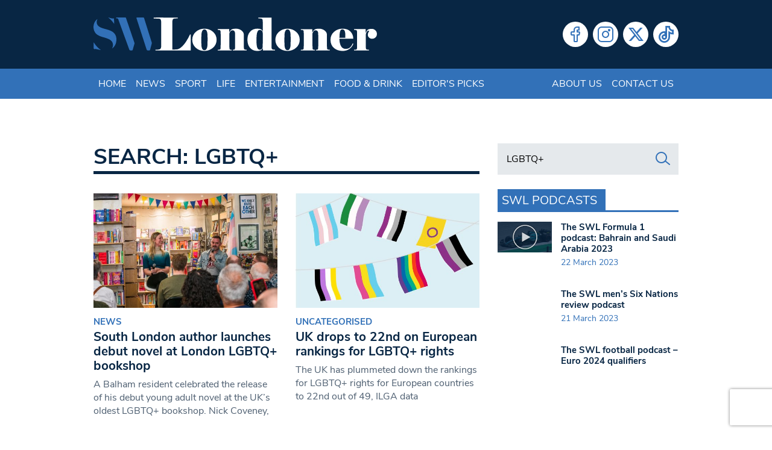

--- FILE ---
content_type: text/html; charset=utf-8
request_url: https://www.google.com/recaptcha/api2/anchor?ar=1&k=6LeZn_8ZAAAAADG7OaImWJVpqMaizIkpow07EZa9&co=aHR0cHM6Ly93d3cuc3dsb25kb25lci5jby51azo0NDM.&hl=en&v=N67nZn4AqZkNcbeMu4prBgzg&size=invisible&anchor-ms=20000&execute-ms=30000&cb=894kpnctbpdp
body_size: 48624
content:
<!DOCTYPE HTML><html dir="ltr" lang="en"><head><meta http-equiv="Content-Type" content="text/html; charset=UTF-8">
<meta http-equiv="X-UA-Compatible" content="IE=edge">
<title>reCAPTCHA</title>
<style type="text/css">
/* cyrillic-ext */
@font-face {
  font-family: 'Roboto';
  font-style: normal;
  font-weight: 400;
  font-stretch: 100%;
  src: url(//fonts.gstatic.com/s/roboto/v48/KFO7CnqEu92Fr1ME7kSn66aGLdTylUAMa3GUBHMdazTgWw.woff2) format('woff2');
  unicode-range: U+0460-052F, U+1C80-1C8A, U+20B4, U+2DE0-2DFF, U+A640-A69F, U+FE2E-FE2F;
}
/* cyrillic */
@font-face {
  font-family: 'Roboto';
  font-style: normal;
  font-weight: 400;
  font-stretch: 100%;
  src: url(//fonts.gstatic.com/s/roboto/v48/KFO7CnqEu92Fr1ME7kSn66aGLdTylUAMa3iUBHMdazTgWw.woff2) format('woff2');
  unicode-range: U+0301, U+0400-045F, U+0490-0491, U+04B0-04B1, U+2116;
}
/* greek-ext */
@font-face {
  font-family: 'Roboto';
  font-style: normal;
  font-weight: 400;
  font-stretch: 100%;
  src: url(//fonts.gstatic.com/s/roboto/v48/KFO7CnqEu92Fr1ME7kSn66aGLdTylUAMa3CUBHMdazTgWw.woff2) format('woff2');
  unicode-range: U+1F00-1FFF;
}
/* greek */
@font-face {
  font-family: 'Roboto';
  font-style: normal;
  font-weight: 400;
  font-stretch: 100%;
  src: url(//fonts.gstatic.com/s/roboto/v48/KFO7CnqEu92Fr1ME7kSn66aGLdTylUAMa3-UBHMdazTgWw.woff2) format('woff2');
  unicode-range: U+0370-0377, U+037A-037F, U+0384-038A, U+038C, U+038E-03A1, U+03A3-03FF;
}
/* math */
@font-face {
  font-family: 'Roboto';
  font-style: normal;
  font-weight: 400;
  font-stretch: 100%;
  src: url(//fonts.gstatic.com/s/roboto/v48/KFO7CnqEu92Fr1ME7kSn66aGLdTylUAMawCUBHMdazTgWw.woff2) format('woff2');
  unicode-range: U+0302-0303, U+0305, U+0307-0308, U+0310, U+0312, U+0315, U+031A, U+0326-0327, U+032C, U+032F-0330, U+0332-0333, U+0338, U+033A, U+0346, U+034D, U+0391-03A1, U+03A3-03A9, U+03B1-03C9, U+03D1, U+03D5-03D6, U+03F0-03F1, U+03F4-03F5, U+2016-2017, U+2034-2038, U+203C, U+2040, U+2043, U+2047, U+2050, U+2057, U+205F, U+2070-2071, U+2074-208E, U+2090-209C, U+20D0-20DC, U+20E1, U+20E5-20EF, U+2100-2112, U+2114-2115, U+2117-2121, U+2123-214F, U+2190, U+2192, U+2194-21AE, U+21B0-21E5, U+21F1-21F2, U+21F4-2211, U+2213-2214, U+2216-22FF, U+2308-230B, U+2310, U+2319, U+231C-2321, U+2336-237A, U+237C, U+2395, U+239B-23B7, U+23D0, U+23DC-23E1, U+2474-2475, U+25AF, U+25B3, U+25B7, U+25BD, U+25C1, U+25CA, U+25CC, U+25FB, U+266D-266F, U+27C0-27FF, U+2900-2AFF, U+2B0E-2B11, U+2B30-2B4C, U+2BFE, U+3030, U+FF5B, U+FF5D, U+1D400-1D7FF, U+1EE00-1EEFF;
}
/* symbols */
@font-face {
  font-family: 'Roboto';
  font-style: normal;
  font-weight: 400;
  font-stretch: 100%;
  src: url(//fonts.gstatic.com/s/roboto/v48/KFO7CnqEu92Fr1ME7kSn66aGLdTylUAMaxKUBHMdazTgWw.woff2) format('woff2');
  unicode-range: U+0001-000C, U+000E-001F, U+007F-009F, U+20DD-20E0, U+20E2-20E4, U+2150-218F, U+2190, U+2192, U+2194-2199, U+21AF, U+21E6-21F0, U+21F3, U+2218-2219, U+2299, U+22C4-22C6, U+2300-243F, U+2440-244A, U+2460-24FF, U+25A0-27BF, U+2800-28FF, U+2921-2922, U+2981, U+29BF, U+29EB, U+2B00-2BFF, U+4DC0-4DFF, U+FFF9-FFFB, U+10140-1018E, U+10190-1019C, U+101A0, U+101D0-101FD, U+102E0-102FB, U+10E60-10E7E, U+1D2C0-1D2D3, U+1D2E0-1D37F, U+1F000-1F0FF, U+1F100-1F1AD, U+1F1E6-1F1FF, U+1F30D-1F30F, U+1F315, U+1F31C, U+1F31E, U+1F320-1F32C, U+1F336, U+1F378, U+1F37D, U+1F382, U+1F393-1F39F, U+1F3A7-1F3A8, U+1F3AC-1F3AF, U+1F3C2, U+1F3C4-1F3C6, U+1F3CA-1F3CE, U+1F3D4-1F3E0, U+1F3ED, U+1F3F1-1F3F3, U+1F3F5-1F3F7, U+1F408, U+1F415, U+1F41F, U+1F426, U+1F43F, U+1F441-1F442, U+1F444, U+1F446-1F449, U+1F44C-1F44E, U+1F453, U+1F46A, U+1F47D, U+1F4A3, U+1F4B0, U+1F4B3, U+1F4B9, U+1F4BB, U+1F4BF, U+1F4C8-1F4CB, U+1F4D6, U+1F4DA, U+1F4DF, U+1F4E3-1F4E6, U+1F4EA-1F4ED, U+1F4F7, U+1F4F9-1F4FB, U+1F4FD-1F4FE, U+1F503, U+1F507-1F50B, U+1F50D, U+1F512-1F513, U+1F53E-1F54A, U+1F54F-1F5FA, U+1F610, U+1F650-1F67F, U+1F687, U+1F68D, U+1F691, U+1F694, U+1F698, U+1F6AD, U+1F6B2, U+1F6B9-1F6BA, U+1F6BC, U+1F6C6-1F6CF, U+1F6D3-1F6D7, U+1F6E0-1F6EA, U+1F6F0-1F6F3, U+1F6F7-1F6FC, U+1F700-1F7FF, U+1F800-1F80B, U+1F810-1F847, U+1F850-1F859, U+1F860-1F887, U+1F890-1F8AD, U+1F8B0-1F8BB, U+1F8C0-1F8C1, U+1F900-1F90B, U+1F93B, U+1F946, U+1F984, U+1F996, U+1F9E9, U+1FA00-1FA6F, U+1FA70-1FA7C, U+1FA80-1FA89, U+1FA8F-1FAC6, U+1FACE-1FADC, U+1FADF-1FAE9, U+1FAF0-1FAF8, U+1FB00-1FBFF;
}
/* vietnamese */
@font-face {
  font-family: 'Roboto';
  font-style: normal;
  font-weight: 400;
  font-stretch: 100%;
  src: url(//fonts.gstatic.com/s/roboto/v48/KFO7CnqEu92Fr1ME7kSn66aGLdTylUAMa3OUBHMdazTgWw.woff2) format('woff2');
  unicode-range: U+0102-0103, U+0110-0111, U+0128-0129, U+0168-0169, U+01A0-01A1, U+01AF-01B0, U+0300-0301, U+0303-0304, U+0308-0309, U+0323, U+0329, U+1EA0-1EF9, U+20AB;
}
/* latin-ext */
@font-face {
  font-family: 'Roboto';
  font-style: normal;
  font-weight: 400;
  font-stretch: 100%;
  src: url(//fonts.gstatic.com/s/roboto/v48/KFO7CnqEu92Fr1ME7kSn66aGLdTylUAMa3KUBHMdazTgWw.woff2) format('woff2');
  unicode-range: U+0100-02BA, U+02BD-02C5, U+02C7-02CC, U+02CE-02D7, U+02DD-02FF, U+0304, U+0308, U+0329, U+1D00-1DBF, U+1E00-1E9F, U+1EF2-1EFF, U+2020, U+20A0-20AB, U+20AD-20C0, U+2113, U+2C60-2C7F, U+A720-A7FF;
}
/* latin */
@font-face {
  font-family: 'Roboto';
  font-style: normal;
  font-weight: 400;
  font-stretch: 100%;
  src: url(//fonts.gstatic.com/s/roboto/v48/KFO7CnqEu92Fr1ME7kSn66aGLdTylUAMa3yUBHMdazQ.woff2) format('woff2');
  unicode-range: U+0000-00FF, U+0131, U+0152-0153, U+02BB-02BC, U+02C6, U+02DA, U+02DC, U+0304, U+0308, U+0329, U+2000-206F, U+20AC, U+2122, U+2191, U+2193, U+2212, U+2215, U+FEFF, U+FFFD;
}
/* cyrillic-ext */
@font-face {
  font-family: 'Roboto';
  font-style: normal;
  font-weight: 500;
  font-stretch: 100%;
  src: url(//fonts.gstatic.com/s/roboto/v48/KFO7CnqEu92Fr1ME7kSn66aGLdTylUAMa3GUBHMdazTgWw.woff2) format('woff2');
  unicode-range: U+0460-052F, U+1C80-1C8A, U+20B4, U+2DE0-2DFF, U+A640-A69F, U+FE2E-FE2F;
}
/* cyrillic */
@font-face {
  font-family: 'Roboto';
  font-style: normal;
  font-weight: 500;
  font-stretch: 100%;
  src: url(//fonts.gstatic.com/s/roboto/v48/KFO7CnqEu92Fr1ME7kSn66aGLdTylUAMa3iUBHMdazTgWw.woff2) format('woff2');
  unicode-range: U+0301, U+0400-045F, U+0490-0491, U+04B0-04B1, U+2116;
}
/* greek-ext */
@font-face {
  font-family: 'Roboto';
  font-style: normal;
  font-weight: 500;
  font-stretch: 100%;
  src: url(//fonts.gstatic.com/s/roboto/v48/KFO7CnqEu92Fr1ME7kSn66aGLdTylUAMa3CUBHMdazTgWw.woff2) format('woff2');
  unicode-range: U+1F00-1FFF;
}
/* greek */
@font-face {
  font-family: 'Roboto';
  font-style: normal;
  font-weight: 500;
  font-stretch: 100%;
  src: url(//fonts.gstatic.com/s/roboto/v48/KFO7CnqEu92Fr1ME7kSn66aGLdTylUAMa3-UBHMdazTgWw.woff2) format('woff2');
  unicode-range: U+0370-0377, U+037A-037F, U+0384-038A, U+038C, U+038E-03A1, U+03A3-03FF;
}
/* math */
@font-face {
  font-family: 'Roboto';
  font-style: normal;
  font-weight: 500;
  font-stretch: 100%;
  src: url(//fonts.gstatic.com/s/roboto/v48/KFO7CnqEu92Fr1ME7kSn66aGLdTylUAMawCUBHMdazTgWw.woff2) format('woff2');
  unicode-range: U+0302-0303, U+0305, U+0307-0308, U+0310, U+0312, U+0315, U+031A, U+0326-0327, U+032C, U+032F-0330, U+0332-0333, U+0338, U+033A, U+0346, U+034D, U+0391-03A1, U+03A3-03A9, U+03B1-03C9, U+03D1, U+03D5-03D6, U+03F0-03F1, U+03F4-03F5, U+2016-2017, U+2034-2038, U+203C, U+2040, U+2043, U+2047, U+2050, U+2057, U+205F, U+2070-2071, U+2074-208E, U+2090-209C, U+20D0-20DC, U+20E1, U+20E5-20EF, U+2100-2112, U+2114-2115, U+2117-2121, U+2123-214F, U+2190, U+2192, U+2194-21AE, U+21B0-21E5, U+21F1-21F2, U+21F4-2211, U+2213-2214, U+2216-22FF, U+2308-230B, U+2310, U+2319, U+231C-2321, U+2336-237A, U+237C, U+2395, U+239B-23B7, U+23D0, U+23DC-23E1, U+2474-2475, U+25AF, U+25B3, U+25B7, U+25BD, U+25C1, U+25CA, U+25CC, U+25FB, U+266D-266F, U+27C0-27FF, U+2900-2AFF, U+2B0E-2B11, U+2B30-2B4C, U+2BFE, U+3030, U+FF5B, U+FF5D, U+1D400-1D7FF, U+1EE00-1EEFF;
}
/* symbols */
@font-face {
  font-family: 'Roboto';
  font-style: normal;
  font-weight: 500;
  font-stretch: 100%;
  src: url(//fonts.gstatic.com/s/roboto/v48/KFO7CnqEu92Fr1ME7kSn66aGLdTylUAMaxKUBHMdazTgWw.woff2) format('woff2');
  unicode-range: U+0001-000C, U+000E-001F, U+007F-009F, U+20DD-20E0, U+20E2-20E4, U+2150-218F, U+2190, U+2192, U+2194-2199, U+21AF, U+21E6-21F0, U+21F3, U+2218-2219, U+2299, U+22C4-22C6, U+2300-243F, U+2440-244A, U+2460-24FF, U+25A0-27BF, U+2800-28FF, U+2921-2922, U+2981, U+29BF, U+29EB, U+2B00-2BFF, U+4DC0-4DFF, U+FFF9-FFFB, U+10140-1018E, U+10190-1019C, U+101A0, U+101D0-101FD, U+102E0-102FB, U+10E60-10E7E, U+1D2C0-1D2D3, U+1D2E0-1D37F, U+1F000-1F0FF, U+1F100-1F1AD, U+1F1E6-1F1FF, U+1F30D-1F30F, U+1F315, U+1F31C, U+1F31E, U+1F320-1F32C, U+1F336, U+1F378, U+1F37D, U+1F382, U+1F393-1F39F, U+1F3A7-1F3A8, U+1F3AC-1F3AF, U+1F3C2, U+1F3C4-1F3C6, U+1F3CA-1F3CE, U+1F3D4-1F3E0, U+1F3ED, U+1F3F1-1F3F3, U+1F3F5-1F3F7, U+1F408, U+1F415, U+1F41F, U+1F426, U+1F43F, U+1F441-1F442, U+1F444, U+1F446-1F449, U+1F44C-1F44E, U+1F453, U+1F46A, U+1F47D, U+1F4A3, U+1F4B0, U+1F4B3, U+1F4B9, U+1F4BB, U+1F4BF, U+1F4C8-1F4CB, U+1F4D6, U+1F4DA, U+1F4DF, U+1F4E3-1F4E6, U+1F4EA-1F4ED, U+1F4F7, U+1F4F9-1F4FB, U+1F4FD-1F4FE, U+1F503, U+1F507-1F50B, U+1F50D, U+1F512-1F513, U+1F53E-1F54A, U+1F54F-1F5FA, U+1F610, U+1F650-1F67F, U+1F687, U+1F68D, U+1F691, U+1F694, U+1F698, U+1F6AD, U+1F6B2, U+1F6B9-1F6BA, U+1F6BC, U+1F6C6-1F6CF, U+1F6D3-1F6D7, U+1F6E0-1F6EA, U+1F6F0-1F6F3, U+1F6F7-1F6FC, U+1F700-1F7FF, U+1F800-1F80B, U+1F810-1F847, U+1F850-1F859, U+1F860-1F887, U+1F890-1F8AD, U+1F8B0-1F8BB, U+1F8C0-1F8C1, U+1F900-1F90B, U+1F93B, U+1F946, U+1F984, U+1F996, U+1F9E9, U+1FA00-1FA6F, U+1FA70-1FA7C, U+1FA80-1FA89, U+1FA8F-1FAC6, U+1FACE-1FADC, U+1FADF-1FAE9, U+1FAF0-1FAF8, U+1FB00-1FBFF;
}
/* vietnamese */
@font-face {
  font-family: 'Roboto';
  font-style: normal;
  font-weight: 500;
  font-stretch: 100%;
  src: url(//fonts.gstatic.com/s/roboto/v48/KFO7CnqEu92Fr1ME7kSn66aGLdTylUAMa3OUBHMdazTgWw.woff2) format('woff2');
  unicode-range: U+0102-0103, U+0110-0111, U+0128-0129, U+0168-0169, U+01A0-01A1, U+01AF-01B0, U+0300-0301, U+0303-0304, U+0308-0309, U+0323, U+0329, U+1EA0-1EF9, U+20AB;
}
/* latin-ext */
@font-face {
  font-family: 'Roboto';
  font-style: normal;
  font-weight: 500;
  font-stretch: 100%;
  src: url(//fonts.gstatic.com/s/roboto/v48/KFO7CnqEu92Fr1ME7kSn66aGLdTylUAMa3KUBHMdazTgWw.woff2) format('woff2');
  unicode-range: U+0100-02BA, U+02BD-02C5, U+02C7-02CC, U+02CE-02D7, U+02DD-02FF, U+0304, U+0308, U+0329, U+1D00-1DBF, U+1E00-1E9F, U+1EF2-1EFF, U+2020, U+20A0-20AB, U+20AD-20C0, U+2113, U+2C60-2C7F, U+A720-A7FF;
}
/* latin */
@font-face {
  font-family: 'Roboto';
  font-style: normal;
  font-weight: 500;
  font-stretch: 100%;
  src: url(//fonts.gstatic.com/s/roboto/v48/KFO7CnqEu92Fr1ME7kSn66aGLdTylUAMa3yUBHMdazQ.woff2) format('woff2');
  unicode-range: U+0000-00FF, U+0131, U+0152-0153, U+02BB-02BC, U+02C6, U+02DA, U+02DC, U+0304, U+0308, U+0329, U+2000-206F, U+20AC, U+2122, U+2191, U+2193, U+2212, U+2215, U+FEFF, U+FFFD;
}
/* cyrillic-ext */
@font-face {
  font-family: 'Roboto';
  font-style: normal;
  font-weight: 900;
  font-stretch: 100%;
  src: url(//fonts.gstatic.com/s/roboto/v48/KFO7CnqEu92Fr1ME7kSn66aGLdTylUAMa3GUBHMdazTgWw.woff2) format('woff2');
  unicode-range: U+0460-052F, U+1C80-1C8A, U+20B4, U+2DE0-2DFF, U+A640-A69F, U+FE2E-FE2F;
}
/* cyrillic */
@font-face {
  font-family: 'Roboto';
  font-style: normal;
  font-weight: 900;
  font-stretch: 100%;
  src: url(//fonts.gstatic.com/s/roboto/v48/KFO7CnqEu92Fr1ME7kSn66aGLdTylUAMa3iUBHMdazTgWw.woff2) format('woff2');
  unicode-range: U+0301, U+0400-045F, U+0490-0491, U+04B0-04B1, U+2116;
}
/* greek-ext */
@font-face {
  font-family: 'Roboto';
  font-style: normal;
  font-weight: 900;
  font-stretch: 100%;
  src: url(//fonts.gstatic.com/s/roboto/v48/KFO7CnqEu92Fr1ME7kSn66aGLdTylUAMa3CUBHMdazTgWw.woff2) format('woff2');
  unicode-range: U+1F00-1FFF;
}
/* greek */
@font-face {
  font-family: 'Roboto';
  font-style: normal;
  font-weight: 900;
  font-stretch: 100%;
  src: url(//fonts.gstatic.com/s/roboto/v48/KFO7CnqEu92Fr1ME7kSn66aGLdTylUAMa3-UBHMdazTgWw.woff2) format('woff2');
  unicode-range: U+0370-0377, U+037A-037F, U+0384-038A, U+038C, U+038E-03A1, U+03A3-03FF;
}
/* math */
@font-face {
  font-family: 'Roboto';
  font-style: normal;
  font-weight: 900;
  font-stretch: 100%;
  src: url(//fonts.gstatic.com/s/roboto/v48/KFO7CnqEu92Fr1ME7kSn66aGLdTylUAMawCUBHMdazTgWw.woff2) format('woff2');
  unicode-range: U+0302-0303, U+0305, U+0307-0308, U+0310, U+0312, U+0315, U+031A, U+0326-0327, U+032C, U+032F-0330, U+0332-0333, U+0338, U+033A, U+0346, U+034D, U+0391-03A1, U+03A3-03A9, U+03B1-03C9, U+03D1, U+03D5-03D6, U+03F0-03F1, U+03F4-03F5, U+2016-2017, U+2034-2038, U+203C, U+2040, U+2043, U+2047, U+2050, U+2057, U+205F, U+2070-2071, U+2074-208E, U+2090-209C, U+20D0-20DC, U+20E1, U+20E5-20EF, U+2100-2112, U+2114-2115, U+2117-2121, U+2123-214F, U+2190, U+2192, U+2194-21AE, U+21B0-21E5, U+21F1-21F2, U+21F4-2211, U+2213-2214, U+2216-22FF, U+2308-230B, U+2310, U+2319, U+231C-2321, U+2336-237A, U+237C, U+2395, U+239B-23B7, U+23D0, U+23DC-23E1, U+2474-2475, U+25AF, U+25B3, U+25B7, U+25BD, U+25C1, U+25CA, U+25CC, U+25FB, U+266D-266F, U+27C0-27FF, U+2900-2AFF, U+2B0E-2B11, U+2B30-2B4C, U+2BFE, U+3030, U+FF5B, U+FF5D, U+1D400-1D7FF, U+1EE00-1EEFF;
}
/* symbols */
@font-face {
  font-family: 'Roboto';
  font-style: normal;
  font-weight: 900;
  font-stretch: 100%;
  src: url(//fonts.gstatic.com/s/roboto/v48/KFO7CnqEu92Fr1ME7kSn66aGLdTylUAMaxKUBHMdazTgWw.woff2) format('woff2');
  unicode-range: U+0001-000C, U+000E-001F, U+007F-009F, U+20DD-20E0, U+20E2-20E4, U+2150-218F, U+2190, U+2192, U+2194-2199, U+21AF, U+21E6-21F0, U+21F3, U+2218-2219, U+2299, U+22C4-22C6, U+2300-243F, U+2440-244A, U+2460-24FF, U+25A0-27BF, U+2800-28FF, U+2921-2922, U+2981, U+29BF, U+29EB, U+2B00-2BFF, U+4DC0-4DFF, U+FFF9-FFFB, U+10140-1018E, U+10190-1019C, U+101A0, U+101D0-101FD, U+102E0-102FB, U+10E60-10E7E, U+1D2C0-1D2D3, U+1D2E0-1D37F, U+1F000-1F0FF, U+1F100-1F1AD, U+1F1E6-1F1FF, U+1F30D-1F30F, U+1F315, U+1F31C, U+1F31E, U+1F320-1F32C, U+1F336, U+1F378, U+1F37D, U+1F382, U+1F393-1F39F, U+1F3A7-1F3A8, U+1F3AC-1F3AF, U+1F3C2, U+1F3C4-1F3C6, U+1F3CA-1F3CE, U+1F3D4-1F3E0, U+1F3ED, U+1F3F1-1F3F3, U+1F3F5-1F3F7, U+1F408, U+1F415, U+1F41F, U+1F426, U+1F43F, U+1F441-1F442, U+1F444, U+1F446-1F449, U+1F44C-1F44E, U+1F453, U+1F46A, U+1F47D, U+1F4A3, U+1F4B0, U+1F4B3, U+1F4B9, U+1F4BB, U+1F4BF, U+1F4C8-1F4CB, U+1F4D6, U+1F4DA, U+1F4DF, U+1F4E3-1F4E6, U+1F4EA-1F4ED, U+1F4F7, U+1F4F9-1F4FB, U+1F4FD-1F4FE, U+1F503, U+1F507-1F50B, U+1F50D, U+1F512-1F513, U+1F53E-1F54A, U+1F54F-1F5FA, U+1F610, U+1F650-1F67F, U+1F687, U+1F68D, U+1F691, U+1F694, U+1F698, U+1F6AD, U+1F6B2, U+1F6B9-1F6BA, U+1F6BC, U+1F6C6-1F6CF, U+1F6D3-1F6D7, U+1F6E0-1F6EA, U+1F6F0-1F6F3, U+1F6F7-1F6FC, U+1F700-1F7FF, U+1F800-1F80B, U+1F810-1F847, U+1F850-1F859, U+1F860-1F887, U+1F890-1F8AD, U+1F8B0-1F8BB, U+1F8C0-1F8C1, U+1F900-1F90B, U+1F93B, U+1F946, U+1F984, U+1F996, U+1F9E9, U+1FA00-1FA6F, U+1FA70-1FA7C, U+1FA80-1FA89, U+1FA8F-1FAC6, U+1FACE-1FADC, U+1FADF-1FAE9, U+1FAF0-1FAF8, U+1FB00-1FBFF;
}
/* vietnamese */
@font-face {
  font-family: 'Roboto';
  font-style: normal;
  font-weight: 900;
  font-stretch: 100%;
  src: url(//fonts.gstatic.com/s/roboto/v48/KFO7CnqEu92Fr1ME7kSn66aGLdTylUAMa3OUBHMdazTgWw.woff2) format('woff2');
  unicode-range: U+0102-0103, U+0110-0111, U+0128-0129, U+0168-0169, U+01A0-01A1, U+01AF-01B0, U+0300-0301, U+0303-0304, U+0308-0309, U+0323, U+0329, U+1EA0-1EF9, U+20AB;
}
/* latin-ext */
@font-face {
  font-family: 'Roboto';
  font-style: normal;
  font-weight: 900;
  font-stretch: 100%;
  src: url(//fonts.gstatic.com/s/roboto/v48/KFO7CnqEu92Fr1ME7kSn66aGLdTylUAMa3KUBHMdazTgWw.woff2) format('woff2');
  unicode-range: U+0100-02BA, U+02BD-02C5, U+02C7-02CC, U+02CE-02D7, U+02DD-02FF, U+0304, U+0308, U+0329, U+1D00-1DBF, U+1E00-1E9F, U+1EF2-1EFF, U+2020, U+20A0-20AB, U+20AD-20C0, U+2113, U+2C60-2C7F, U+A720-A7FF;
}
/* latin */
@font-face {
  font-family: 'Roboto';
  font-style: normal;
  font-weight: 900;
  font-stretch: 100%;
  src: url(//fonts.gstatic.com/s/roboto/v48/KFO7CnqEu92Fr1ME7kSn66aGLdTylUAMa3yUBHMdazQ.woff2) format('woff2');
  unicode-range: U+0000-00FF, U+0131, U+0152-0153, U+02BB-02BC, U+02C6, U+02DA, U+02DC, U+0304, U+0308, U+0329, U+2000-206F, U+20AC, U+2122, U+2191, U+2193, U+2212, U+2215, U+FEFF, U+FFFD;
}

</style>
<link rel="stylesheet" type="text/css" href="https://www.gstatic.com/recaptcha/releases/N67nZn4AqZkNcbeMu4prBgzg/styles__ltr.css">
<script nonce="vU1JqX3A8i1bOb21BsA-sA" type="text/javascript">window['__recaptcha_api'] = 'https://www.google.com/recaptcha/api2/';</script>
<script type="text/javascript" src="https://www.gstatic.com/recaptcha/releases/N67nZn4AqZkNcbeMu4prBgzg/recaptcha__en.js" nonce="vU1JqX3A8i1bOb21BsA-sA">
      
    </script></head>
<body><div id="rc-anchor-alert" class="rc-anchor-alert"></div>
<input type="hidden" id="recaptcha-token" value="[base64]">
<script type="text/javascript" nonce="vU1JqX3A8i1bOb21BsA-sA">
      recaptcha.anchor.Main.init("[\x22ainput\x22,[\x22bgdata\x22,\x22\x22,\[base64]/[base64]/[base64]/[base64]/[base64]/UltsKytdPUU6KEU8MjA0OD9SW2wrK109RT4+NnwxOTI6KChFJjY0NTEyKT09NTUyOTYmJk0rMTxjLmxlbmd0aCYmKGMuY2hhckNvZGVBdChNKzEpJjY0NTEyKT09NTYzMjA/[base64]/[base64]/[base64]/[base64]/[base64]/[base64]/[base64]\x22,\[base64]\\u003d\x22,\x22TxNPNcKLwqDDqGgWaHA/wpc8OmbDvnHCnCllQ8O6w7M4w5PCuH3DoWDCpzXDmHDCjCfDjcK9ScKcRiAAw4A9GShpw7E7w74BMcKPLgEOR0U1IyUXwr7CnFDDjwrCo8OMw6Evwpkmw6zDisK6w5dsRMOpwqvDu8OEOR7CnmbDqcKlwqA8wpUew4Q/MnTCtWBkw40OfzrCmMOpEsO5SHnCumoyIMOawqERdW8ON8ODw4bCpSUvwobDscK8w4vDjMOBJxtWRsKCwrzCssOVZD/Cg8Otw5PChCfCmsOIwqHCtsKhwqJVPgHCvMKGUcOCaiLCq8K7wrPClj8WwrPDl1wGwpDCswwWwr/CoMKlwpF2w6QVwojDicKdSsOuwp3DqidZw7sqwr9Yw6jDqcKtw7AHw7JjKsOgJCzDgWXDosOow4oBw7gQw5oCw4ofQCxFA8KUCMKbwpUhGl7DpxzDmcOVQ3A1EsK+KmZmw4snw5HDicOqw4DCucK0BMKqdMOKX3vDh8K2J8Kfw7LCncOSCMOlwqXCl1PDg2/DrTnDgCo5AMKIB8O1ci3DgcKLHWYbw4zChy7Cjmk7wr/[base64]/w4oJDCJxYXl9PMOUw7DCkcOWLnjDoT4PGkMMYHLCvhlLUhg/XQUua8KUPn/DncO3IMKYwqXDjcKsX08+RR7CjsOYdcKew4/Dtk3Dm3nDpcOfwqjCjT9YPcKZwqfCggPCoHfCqsKXwqLDmsOKZWNrME/DmEUbTj9EI8OcwrDCq3hDU1ZzcRvCvcKcdcOpfMOWEMKMP8OjwohAKgXDrsOeHVTDj8KVw5gCDMOvw5d4wrvCpndKwozDqlU4OcOUbsOdQMOaWlfCiFXDpytUwpXDuR/Cq2UyFVLDu8K2OcOxSy/DrF9QKcKVwppsMgnCvxZLw5p3w5rCncO5wqBpXWzCoSXCvSgrw63Dkj0AwpXDm19Mwp/[base64]/Dp8KIwphqwoY5wrjCohnCgcORVsKmwrloexw8FsO8wo02wp/CgcOVwrdHM8KfGsO5aULDj8OZw5nDtDHCkcKrY8O7WMOWJ1ZJfDclwrxWw7Nsw6/DlzDCoTcYUsO/YmzDtH8pcMOIw5jCsFpGwrjCjzZNfBbCulPDsm1kw4RYPMKdQjN0w6YqLS5AwrzCqCLDsMOqw6d/fsOxOcOZP8KRw4FlAMKsw4jDicOGesKowrTClsObBFbCm8KWwqkFKCbCswTDkzc1QMOXdG0Tw6PCokrCm8O1P3rCjVwpwpAVwo3CjsK2wqnCiMKPQ3PCh3nCncKiw4zDgcOtfsOVw4wHwqvCn8KnKlc1CSMmP8K/[base64]/[base64]/Cu8K/[base64]/Ci8KgwqoXw49TC8Olw6N8WWI+cD9Rw6YtVTHDvkYCw5jDuMKBfnIPR8KXP8KMPyRww7vChnx1bhdHIsKnwpzDmisHwppSw7tjN2rDhnrCosKxCMKMwqLDk8OhwqHDk8OkDD/Cv8OqRXDCr8KywrAdwqTCjcKlw5glEcOlwqVAw6p3wrnDqyI8w7BIHcO3w50UYcOJw4TCjMKFw6s7wqLDvsOxcsKiw4RuwpvCsw0TA8OawpMtw6vCiybCvWfDpmohwp8JMm/CmHPCtjU2wpTCncOUcCUhw6tMeB7Cn8OOw4/ChgPDhDHDvXfCmsK7wq9rw4QDw5XCllrCn8KPQMKlw5c7XFNjwrxJwpxoeWx5W8KBw4pCwqrDhC8ZwpDDuFPCmw3Dv3ZpwpXDucKYw6/CiVAkwqxjwq9nKsO9w77CqMKHw4DDp8O9cUIBwp3CgcK1c2rDocOgw4o9w6fDpsKZwpERW2HDrcKnACHCpsKmwrBbazRIw71EFMO/w57Cm8O8W18+wrYge8K9wpNiGipqw7h9T2vDhsK+aS3DoWkMVcO0wq3CjsOXw5nDp8Onw49Zw7vDrMKOwrJiw5/CrsOtwq3CtsO/dksJw6jCvcKiw67CmC5JITFgw4rDiMO8MVnDkVXDgsObYH/Du8O9YcKhwqvDoMO0w4rCpsKZwo55w4F+wrB0w77CpVXCn0rCtyjDtMKZw4bDj3B1wrVwX8KAJMOWNcO/wp3Cv8KJfMK6wrUxbS1JY8OkbMO8wrYIw6VJU8KTw6NYVCQBw4lPZ8O3woQawoPDuklJSTXDgMOHwpHCk8O9VDDCpcOkwrtlwr5hw4p8OsK8Q0dBOMOmTMKqQcOwfRrClkVvw4PDk3gOw5FxwpxUw6PDqmAObsO/wobClX4Cw7PCumPCuMK6LlPDl8K9G1pjW3QTJMKtwqfDqjnCicObw5DDsFHDicOpVAHDsiJvw7pNw55owpjCkMK0wookPsKQWz3DjCzDoDjCkxzDi3dlw4/[base64]/DsOVw7bCkCDDmcKTXFPCpELCmMOtAxjCiMKnfmDDmMORwpYRLA8Fw6vDhkwqX8OPXMOfw4PCmRHCmcO8d8O1wpHDuCslAE3Cu1rDp8OBwplFwqHChsOIw6fDqibDusKiw4fCkTYQwqDDq0/[base64]/CthbDpXHCv8KgRmkzw7zCggDDiifDocKyw5fCqcKow7ZhwrthHRrDg3xhw5/CiMO3V8KrwrPCs8O6wrIgIMOuJsKIwpBmw64jbjkndBfDk8KZw5TDvQXDkGPDtUrDm1oiXQIsag/[base64]/CgsOkXcOPIBPDsMOQwq9Ww4I8w6HDiWXDnExnw5kbMw3DkCEuBcOJwrHDoXo0w5/[base64]/[base64]/DsnnCjAA7HglVBS/Dr8KrRMOmw7pjVcOhbcK2dSxEQ8OyAxslwrg/w748WsOqTMOmwpDDuFnCoTZZR8K0wrHDoiUuQsK3EsOOfFMAw5HDusOIEmzDmsKdw6gYfC7Di8Kew5Bnf8KgZCvDkX50w5FBwpXDtsKFRMOLwqDDucK+wpXCnS8tw6DCvcOrDAjDgcKWwoRBKsKTSgMeOMKUXcO3w57DhlwVPsKMTMOzw4bDih/CjMO6RMOhGjnClMKiG8K7w4IpXSg6NcKTJcO8w6fCiMKjwpdXJsO2ccOEw60Rw6vDicK3NnfDojQVwqNpLFJ/w6fDlSPCjMOuYEU0w5EBDQvDpcObworCvsOewozCt8KiwoLDswVWwpLCgXbCmsKCwogFXSHChcOewrvCj8KmwqZJwqvCuxc2fE3DqjHDuXwOcFrDiQQdwqXCjlETHcO1XFlTJMOcwrTDssOgwrHDhFlpHMKPKcKpYMO/w7cicsOCIsK6wrXCiWXCqMOUwoxhwpjCtB8wJmPChcO/wo1jFjkdw5xZw5UDSMKxw7zCuGUOw54XMkjDmsK+w6tgw7jDn8KXY8O/RCZfLSV8SMOLwoHCi8KXeB1hw7gcw5HDt8Kww5ojw6zDriAhw43ClDDCgEvCscKHwqoWwpnCucONwrQgw6fDssOEw7rDs8KpUcKkJWbCrkI7wpLDhsKWw4tJwq7CmsOiw78mFw/DocOpw5g4wqh5wpLCuQxLw6wJwp7DkR5gwphZOGLCmMKRwpk3MXRSw7fCicO/Dm1XKMOYw7QYw5NnTD9VLMOlwqkHeWJHQj0kwoFDQcOow7NXw5scw7DCp8Kgw65mJMKwYE/[base64]/CjcO2LmFeEXpUAsKSw4sQIjzCmnB1w7fDgUtww643wrzDjMOAPcO3w6PDjsKHJUfCpMOJCcKKwrtOwqTDtcOOEWvDq2cHwoLDpQ4Ac8KLYGtKw4LCtcOYw5PDrsKoLjDCiG0lMcOrAsOpYsOiw4k/DTPCo8KIwqTDjMOnwoPCpcKMw6oBFMKGwqbDt8OPUwPClcKUX8O6w4xnw4jCl8ORwplbPMKsH8KrwoNTwq/DvcKIdHDDs8Kzw77DpXQxw5QUGsKtw6cyQS/[base64]/[base64]/Dn8OvwqDCvlRNc8Oww73DssKzTMOkMcOoYR4Xw79Fw5jCocKkw6rCscO1C8OYwqtFwoIsScO6wp/CiFdCesOjH8Oxw45/Cm7DpV3DpQ3CkHLDhcKTw49Tw6zDhsOXw7VsMjnDuwHDpAFpw4paeiHCiAvCtcKRw6EjWmYTw6XCi8KFw7/CncKRFggmw4oywoBRXWZ9TcK9ex/DnsOAw7fCgsKiwpLDusOawrPCojrCkcOzEnbCrThKF0daw7zClcObJ8OZNsKEB1rDhcKVw78BQMKgDkNXRsK2a8K9SV3Dm1DDpsOrwrPDr8OLDMOiwrjDusKRw7DDuVZqw48Tw4tNJnhvISFDwrnClnbCklPDmQTDogLCskXDvjTCrsOjw7o+chTCoUo7W8OVwpkFwr/DgcKwwr4cw6IvPsOeHcOTwrsDJsK4wqLCo8Kzw6pxwoApw5wUwqNiAcObwrdMNxXCo0ozw4/Dii/Ch8O/[base64]/[base64]/wqrDrhJ8CcOewoVGwrlEwqHDrkPDosO+A8KkRcKHB8OmwowvwqhbbEM+HEM/wrVGw6Nbw5sZbDjDrcKsKsO+wohSwpDDi8Kkw6zCt3pNwqPCm8KdB8KkwpLCkMKHBWnCjHLDncKIwoTDm8OLTcOUBSbCm8KpwoTDtl/CgMO5EE3CtsKVQRplwrALw7jDq23DtmnDicKTw5QFHlfDskrDuMKgYMOBCcOXZMO1WQPDsVdHwoVuQcOHKxJkdxFkworDmMK2SWzChcOCw5jDnMOGeWE4Rx7DvcO0YMO9dCIiJlFAwr7Cml4tw6LDicOaC1UPw4/Cs8Oywo9sw4knw5LChUVKwrICFRYWw6LDpMK3wqbCr3zDkDxBccKiJcOCwpXDpMOHwqcqW1VOfR05VcOFRcKmaMOcLHTCj8KUI8KeCcKCwpTDvzjCmBwbPEMkwo/[base64]/Ds8KywosZKcOhD8OmZcKHw7g0wp3DiG3DhV3Cvn3DpgbDhA3Dm8OUwq10wqTCnMOCwqZpwoJJwroqwp8Iw7fCksK/[base64]/[base64]/CokrCt8OkUsO0wosODcOTA8KCw4XDvV4dO8OsTkPDuzLDpS4/TcODw6zDuG0rZ8OCw7tPMMO+dBfCu8KbZsKoV8OXCw3CiMOCP8OnNkYIWkrDncK3IMKHwqNsA3Jxw7oDWMO6w5DDpMOtb8K1wqteNVbDrVTCu1N4AMKfBcOVw6bDlT7Dj8KiEcO7JFHCocOzMU0YRD/CmzPCusO/w6rCrQLDhUJGw44wIh4rKgNuM8Osw7LDmBnCgGbDrMO2wq1rwrNhw5RdR8KpMsK1w5VlEmIbXFXCp3ZAPMKJwocZwqnDsMOvC8OJw5jCvMOpw5DCgcOQFsKGwrFYDMOJwpzDusOPwoLDt8OtwqokVMOcWsOzwpfDrsKJw4pfworDncO0QjExHhp7w6t/[base64]/KnVAw47CpxpQKD5swqzDrcOwGcOnw6BJw4B+w74Gwr7DulZKIHB3YDN5IjDDusOIb3FRK1rDvTPDsyXCncOoeXtvJ0M1IcOEwofChmFAPjMzw4vCjcONPcO3w7UrbMOgNn0TJVfCg8KjD2rCujhlUcKpw7nCk8KJTsKBBcOGMAPDrsO7wqTDmj/[base64]/DjsKdw5xXw6PCuMO7HMOUXQZewovCgcOyw4ojwp7Ch0zChgkrVcOwwqw+LDsELsKmcsOrwqPCjMKvw5jDosKVw45kwojCqMO9RsOyDcOLdB/CqcOuw7x/wroOwrAXaCvChh3DsAlNOcOzN3fDt8KKL8KpfXfCh8OmE8OmX0LDu8OjdRvDlxHDscK+PcKyPALDncKZal4gW1tEdsKVFB4Sw6FyW8Kew6pcw57CukYLwpXCpMKfw5/CrsK0TcKGegohIxgJaSPDgMOLKEISIsKUcFbCgMKcw7nCrEgRw6fCscOeWjIcwpAzNMKcV8KwbBbCm8K1wo4yMEfDq8OFHcK8w4kxwrPDuxXCnTfDkBhLw6NCw7/Dp8OuwqRJNnfCjcOqwrHDlCpqw5zCvMKZIsKWw7jDqU/CkcOEw4/[base64]/aUdHTsO/[base64]/Dl8KJajHClQZuHTDCtcOCRMOZw6zCncOGwqMRIDXDlMO1w5nCi8KMWcK5a3DCu3ZXw4dOw5bClcK/wrnCv8KFecK+wr15wpQWw5XChcOwWlRcZ3tHwoN3wocFworCj8Kpw7vDtC3DqEbDlsKRLyHCm8KdRcOJYMK/[base64]/DkzTDoWbDlMOwWsOEBjAyw7/DpxHDriDDjR9hw7djOcOYwqjDgk9AwqtBwq0pXMOXwokvGAbCuj/[base64]/CjcOaNnnCvsK/[base64]/Dg8OFFcKZwq/DugbDlcODDsOwLUhKTcO/d8OwcSk0ZcOzLMKRwq/CsMKDwpPDkwlIw7lSw6/Dp8O7HcK7e8KvEsOGJsOEeMKMw7nDpG/Col3DrlZCFsKWw6TCv8OcwqrDqcKYUcOEw5nDl30hIizCvg/DvTFxAsKCw57DvwvDqVg4S8OYw7pdw6BuWBnDs0xsS8ODwpjCncOYwpxCU8KmF8O7w6F3wpxlwonDvcKYwrUtYE3Co8KAwrkJwpMwHsONWsKxw7vDjA4/bcOuC8KCw6LDg8ODZA9sw4HDoT3DuifCvR1iPGd9EhTDp8OfF1ovwqDCvx/Dn2fCtsK+w5XDvMKCSBvCsSPCmztcbHTCqFzCnETCg8OoDwnDnsKqw73Di091w5d8w53CjxfCvsKHPcOxwpLDnsOdwqfCkilnw7jDni9bw7bCiMOcwqTCtENUwr3CjW3ChcKRMsKCwrnCk0hfwoxlemjCu8KbwrtGwptgWmdewrHDkxU7wrMnwrjDtTx0NBpDwqYawp/CuCAew68MwrLDqQvDsMO2L8Ocw6HDusKOeMO6w48OUMKgwrwZwrUlw7zCkMOvHXUnwpXCnsKGwoo/[base64]/DgEjCmVJbw7s4WmPCscOLw5vCk8OeBlN9TcKIB2UOwp1qT8Kzc8OxcsKIw6NmwoLDv8Kaw5V5wr5dGcOVw4DCoCHDpkd+wqbCp8OECsOqwr9qKw7ClzXClcOMPsOaKcOkbT/CgRcJGcKYwr7DpsOUwrYSw7rDo8KbecOOIH0+IcK4CHc2WFbDgsKEw553w6fDvQbDrMOfcsKEw6cPXcKEw4nCjsKacAfDll/Cg8K2acOCw6nCigHCvgZVAMOSC8KRwp/[base64]/DvGoHwrs0w54zw4TDmMKGW2sBw6PClsO6Y8O5wpBYGB/[base64]/wo8Tf2rDsMOUw5xMWkgAwrvCoS3ChcOuLcOpI8OCwpzCiU5gMiVcXgTCo1nDmhnDiEjDhVMwQSExd8K0MxDChTPClUHCo8KTw5HDgsKid8KbwpVLYMOsZsOzwqvCqF7CjjpHNMKrwoE6JyZHZExRNsO/RTfDr8OHw7Eow7p/wpFpHQXDjw3CjsOhw6zCl1ktw4HCiH58w43Di0bDvwA6bxzDk8KAw6fCvMKWwqVyw5PDthHCr8OOw6rCtn/CrjDChMOICTlDGsOIwpplwoPDqxJPw49ywo5/L8Omw5kvQw7CocKNwqc4wqVJbcOKH8KrwqpYwrgEw6luw6LCiyrDoMOPVFPCoDhYw4nDscOEw65GAzzDk8Kfwr9xwp4vdjjCg05Rw4HCjHk9wq48wprCiB/Du8O0IR45woU1wqQrGcO7w5NHw6bDq8KsCgoGcEQJZygELjXDh8OPD1NDw6XDqcO5w67Do8Oiw4xlw4jCjcOJw5TDnsO/Lnltw7VLFsOTw5/DuiXDjsOYw4gQwqhpAcOdJcKURGzDo8KFwr/DkFZxQRUlw40aecKbw57CnsOaVGlVw4hvZsOyX0DDvcK8wr9yWsOLe1nDgMKwWsKYDHV7VcKCFypEGVJtw5fDmMO4K8KIwrJCRRXCokrCm8K4UB41wqsDKMO/AxrDr8KodxpCw4jDnsKXBXNvZMOqwrQOLD9/CcKcPlHCvmbDmRVlC07DgHoSw4Ziw7wKAERTB3/DosKhwo5NNMK7ei4Zd8KlYWYcwro1wqjDplJzYnDDpiPDicKiPMKIwrPDs19qesKYw55dfsKZXinDm2oKE2gOF1jCpMOcw5fDm8KOwovCoMOjSMKdemQKw7zCu0UPwo0YbcKUSVHChcKcwr/ChMO0w47Dn8OSCsK2AMO7w6DCsTHCg8OCw5RVaVZdw53CncOaKcO/AMK4JsKqwp45GmAKYwEfVGLCuFLDow7DvcOYwrrCkUfDjcKJf8KLd8KvaDYFw6oZEEoDw5ASwq/CvsOOwphqQk/DusOiwozCiUXDtMOzw7h2TsOGwqlWHcOqYTfCiyFkwosmanzCqH3CnwDCkMKuKcKZFC3DusO5wrfCi21ww63Cu8OjwrLCqMORWMKrAXddBsKkw7tGCDfCoQXCml3DrMK7KF05wo5SUTdcd8K1wqPCscO0Wm7CkB0sRyohOm/[base64]/DkMO1w7LDg8KNwr/DjAR6wpITw7nDnH/[base64]/Dm8ONNltoYS1Vw6PDujTCksK5fMOgDMOTw53CkMOvIsKlw4fCg1XDisODXMOcNwzDs3Eaw7hTwpciFMOhwrjChk89wpdLSjszw4bCh2rDvcK8csOWw4/Dmw8rVhvDpzYVbUbCv2Ryw6EqZsOswqh0M8KQwq4ZwptmHMKkLcKAw5fDnMKtwr4jLnfDjnTDhUEaBnkVw6QDwqnCp8Kww5IIRsO/w6bCswXChhfDiGrCncK0w51Rw5bDhcOaYMOAcMKkwqMlwrhiADrDtsO1wpHCmcKIGUrDhcKlw7PDiAcMw7M5w4g6w5N/Emtuw5nDtsOSTip8wpxNcSV2HMKhUMOkwoEmfUzDicOCcifCmTk0cMOfOkvDisO4GMKaCzZkXxHDusK5USdbw7zCoBvCnMOgIwTDuMKkDnE0w612wrkiw50lw7BoRsORD0DDtsKZOsKcIGVdwrHDkjrClcO/w7tZw4gjUsOTw6kqw5xowqfDtcOEwoQYNEFdw5nDjsKVfsKwYCbDhi5swpLCnMKow4g/[base64]/w5TDimgbwqwna8K/[base64]/ZWPDvx5aw67Cq8OqZQPCvRRowqAQXMOXw47Dm2rClcK/M1nDrMOnBXjDg8OvJSnCqjzDp2glbcKQw7oNw67DlgzCm8K7wr3DmMOcasOYwrN7woDDrMOvwqdowqXCm8KxNcOWw7gTWMOjXQt0w6LCk8KswqApIiHDpETCiQ0ZZwFNw47CgMOqw5/[base64]/[base64]/JMOtw7/[base64]/SMOXSHg6ccOvw5gFDD/DmUnCmSApah8Uw4PCtcKgb8K/w7FjHsK4wptydRbDiWnCmGxewppGw5PCkAXCr8KZw6HDmgHCnRrCj25GEsOpS8Olwqx/FSrDnMK+E8OfwobCtEF0w5TDlcK3Yy1hwpsgd8Knw5FIwo/DnyTDvVXDinPDgVthw5xDASHCqXDDm8KVw4NQVz3Dg8KiYz0Dwr/Dk8KXw5zDsTVEbcKAwo9gw7QbG8OqHMOQS8Kdwo8VcMOmKsKsQMOywrbDl8ONTwRRbzZvBD1WwoE8wpjDnMKmSMOgay7CnsK3O0gmeMOYCsOLw7/Cq8KabT5Uw4rCmDTDqGHCisOhwoDDhjtEw5otNArCtmDDgsKuwoF5KCd4JRrDnFbCogfCncKoacKrwrDCvi84wobCpcKuZ8KpOMO7wqFBEMO+P2QCM8OAwpdiKSdUAsOHw5NwPT1Pw5vDlk8DwpTDvMKGS8O3aWDCpiADYT3DjhEdVcOXVMKCdsO+w6vDosK/[base64]/CmsKSGVUdw6LCm8O9ecOuCsK+wrDDvmXCjEMyekPCusK4wprDusKzHHLDtcK7wpTCsWZoSXHCgMOqGsKjAVDDncOaJMOhB1nCjsOtBcKWJS/DiMK5F8OzwqMzwrd6wonCtcOgN8KAw4hiw7ZyaFPCnsO/a8KfwozCicOAwo9Fw63CjcOHWUEQwpfDg8O9w5xYw4/[base64]/CgAA/[base64]/[base64]/[base64]/Dj8OWwrQVwpLCqjDCg8OyXsOYwobDpcKswrkBHMOIJsO1wr3DhhvCrsOawoPDv0/CmxgxccOAYcKuQcKzw7w8wrTDoAs2E8Ksw6nCrlYGO8KUwpLDg8O4BcKBw4/DtsOuw5hrTnNRwogjFMK2woDDngM1wrvDvGDCnyXDusKaw60Qc8K2wrFAAhFdw5/[base64]/Co8KTVh7CscKpw4DDq0EFE2fCrMOEwqdlJDxDLsO4wpPCi8OBNCU1wpfCl8Ofw6XDssKFwrUqLsOZTcOcw702w5/DiGwsSwlJNcOIRXPCl8OtcFhcwrTCk8ODw75KJhHCgA3CrcObLsOLRwbCoRdvw6AMNGLDk8OcfsOOLUJ8O8KtOFYOwrcIw7nDgcO5QQ3DuilXwrTDhMO1wpE9wrTDvsO8wq/DnFXDnwQRwrHCpsO4wps7Kmd5w5xLw4cmw57Co3leaXPCvBDDt2ddCAEdKsORAUkswp1MXwl4Bw/DqV45wr3DjsKDwoQAHhLDtWc1wq0Ww7DDqzssccKmcStRwrB/L8Obw6gPwonCoGo+wo7CmMOIYQbCrjvCoT9gwpBgFcKcw4pEwrrCr8OFw6bCnhZ/[base64]/emXCgcO3wrPCly/CriPDlsKxK8KfH8OSasKWwpVLwqVFEk3Cr8OdWcOzCw8EdcOaEcKkw6PCu8OOw7xAZz/DnMOJwq4we8KUw7nDkmTDkUlIwqwuw4kAwq/Cikpxw7XDvGzCgMOFRUgVAkEnw5rDr0cbw4VDFwI7ZyZXw7Ayw5bChyfDlyPCpkR/[base64]/CqsOKw4lNOE5zCB/DpsKHThXDlcKDwqjCl8KZw4FAO8KSWC9sUjfCkMOlwr15bmXDocKIw5dYRCxwwogNFF/CpznCq1IZw5fDoHLCjsKzGcKbw6Msw4sNejEEWzBPw6rDr09uw6vCpyfClitkGgPCnMO3XGXCl8OrXsOQwp0cwo/Cpll8w5o+w69ewrvChsKFe0fCp8Kuw6zCnhvDr8OIw4nDpMK1XcKTw5fDkDoTDsOKwotlMmZSwo/[base64]/DuBzDnsODwpMqw6DDlMKSIMKWKsO4NGTCgTQCwrPCo8OgwpfDqMO3BcOELQIEw61TX0fDhcODwqtmw57DpGzDpy3CocOceMOEwoARw7pudHbCsHnDnwFqYTzCt2zCpsKtGjbDmFt9w4rCvsOCw7rCllhgw6BQU0TCgisHw5/DjcOVCcOHYjk7KkTCunvCusOEwrnDg8OLw4zDu8KVwqNAw6XCoMOQVgEywr5kwpPCm2jDqcOMw4xiRsOjw7MQL8K2w6l8w6gWBnHCvMKPJsOAUsOZwp/Dl8Olwrp8UmQ6w6DDgjlDCFTDgcOtNztswo7DjcKQw7MaUcKvaj5eWcKfXcOew6PCiMOsM8KCwrvCtMKCZ8K1ZsO0Ri1aw6IiYj0GSMONJUJccAPClcKmw7sUR0t0JMKkw6fCgC4kch1YN8KFw5/[base64]/w7TChMONXcOKwo5bwq/Dr8OXYsK8TcORw4rDt8ODNkA9wrohA8KNJcO+wrPDtMOtDDRZcMKTK8OQw4kRwrjDgMOEJ8K+WsKmCC/DvsK+wqlYRsKLOhJPOMOqw4ULwoombMOpFMO0wp1lwoVBw7rDpMOxQnTClsOpwrMhJhrDm8OgIsOebXfCi0vCr8O1QVM4DsKINcKAJBY7ZcKRKcOqSsK6D8OxBUw7WUMJZsOqGQozSDnDsWZJw4QedS1EB8ORb3zDuX9aw7xTw5xid3hDwp/[base64]/wpzCuX9HYCzDmCZwwrvDsFkAw5TCiMOTw6vCoCPChwvDmGJDaUctw4/[base64]/CoMKNwqTDnkjCo8OFInnDgnzCuwbDiiLCjcOaLMOdQsOHwpXCu8ODUg3Ds8K7w7UdSDzCg8ODdcOUL8O/Z8KvZkbCklXDlwvCrnJPNGZGdGh7wq0Mw4HCr1XDiMOydTB0ERHChMKtw74wwoRBU1vDu8ORwrfDq8KFw6vCq27Cv8OxwrIRw6fCusKGw4IyUyvDhMKTZ8KhPMKhbcKNE8K3RsKYcx5XPRrClV7Cl8OvS0TCpMKpw6/Dh8Oww7nCvBbCsyQewrjDglw0AwLDuGYjwrfCpmDDjjMHezjClgd5E8Kfw6QjP1vCoMO9CcO3wp3CjsKgwrLCvsOdwrkmwodHwpHCuCUzRFogPsKJw41/w5RcwqEbw7PDrMOcNcOZFsKVTgFObihDwpRKE8K9U8OFXMOAw4M0w5wswq3CjxNMc8Obw7rDhcK5w5oEwrPDp3nDiMOGX8K2LloqXCHCtcKow73DjMKHwpnCghbDmUg5wpUARcKYwpHDuXDChsOVdMODdjTDi8KYWm5lw7rDkMKzRmvCtxs/wovDs2Y7aVdBBk05wodwZAhtw5/CpSAWWHLDh1XCjMO/wpJtw6jDiMOiF8OHwqs/[base64]/eQksw70bwpDCrsKZQ3ZsAsKMwpkZJsKdEHguw57DpcOtwp0pacOJe8K5wowcw7c7TMOXw6kUwprCtcOSFBXCsMKOw6JKwpN6w5XCjsK1NRVnEcOdJcKPP3LDqyvDvMKWwo48wqJLwp3Cg0oLKlfCn8KxwoPCp8KwwrjCnyQ/R2MMw610w7fCl00sL23CjiTDtcOYw4nCjRXDgcOkIVjCvsKbVAvDrcOxw6UtWMO3wq3Cl2/DmMKiAcKKWMKKwr7DtU/DjsKKZsOfw6PDngt6w6ZuX8O5wr3DjkIXwrw7w7zCjl/[base64]/Cs8K7w5AAw6pLeMOPD1fDilLCqsOFwo5LXMKRdHgyw7PChcOYw7xzw4nDh8KnVcOtPVF/wqp0ZVFzwpJuwpjClFjDl2nCpMOBwoLDpMK6KzrCmcKHD2dWw53DuSE3wooXeAF4wpPDtsOtw6LDkMKBUMKewrDCicOYYcO9T8OEB8OXwpIEa8O9PsK7EMOoO0vDrXjDi07ClMOYeT/CjMKnXX/[base64]/CsA3Ci8O8w7JAw5zCtGHCqMO7wo/CtAxVU8K8wox7wrY2w59pJ3/Co2hTXQrCrcOFwo/CkGdawoxaw5NuwonCp8OhXMK7F1HDu8Ktw5fDv8OwfMKAR0fDpXFcesKDPHVaw63Djk/DucO7wr9jTDIXw5cHw47CjcOfwqLDq8Ksw7NtCsKPw5ZiwqPDnMOrDMKKwoQtbQ3CoDzCt8K+wqLDn2sjwq1occOswpjDhMK1ecODw5NtwpDCsgIwFytSC1w1YXzDp8Oaw68DXG/CosKXOA3Dh3ZmwpzCm8KLwpjDpcKiTTFGOQNWL1AwTHrDp8OAAicAwpfDvQHDq8KgPWVTw4gnwqREwofCjcKXw4NVR35NG8O7eSpyw70OfcKhDknCuMOlw7lpwrvDscOBesK7w6fCuW/CvWdQwoLDp8Oxw4bDr1bCjMOmwp7CocO+DsK6PcOqZcKqwr/[base64]/bRnDqVw5woHCoBwHw7rDqX/Cm8ObfsKkwoUrwo1ZwrU2wqxZw4BMw5rCiWoXOsONdsONOwLCh3LDkjk4XAo5wq0Ew6IVw6Nnw6Rmw6jCqMOBX8K/[base64]/[base64]/[base64]/DpMO7wonDosOFAsOWw4DCr14Qw6xeGMKVw4HDmsOBNiEfw6/DuFfChcOvNQvDnMO5wovClMOdwrXDoR7DhcOew6rCnW4cNxQNbRBHEcKhFVIQLy5nLErCnCLDgABWw7LDmAMQY8O/[base64]/dgZsHMKqFlZowr3DngnDj8Omw5VTw4zDmCPCu151VMONw5fCv3FDUcKxMWvDhcOSwoIDw7bCr3QRw5XCocO+w6LDn8OyPcKbwqPDnVBuTcOBwpt2w4YGwqNiK3Q7BBAYNcK8wq/DjsKlE8OJwrbCuXZ8wrnCkVslwoxRw4ETw40LesOYGcO2wpkFa8Oewo0eUzhawodyFkFrw5cfIsOTw63DiAzCjcKLwrbCum/[base64]/CuQTCslQ0JChXJ34GwqnDjXjCpj7DkMO1AWrDjjfCqELCng7DkMKRwqcDwpwQTEdbwqHCnFBtw6bDt8ORw5/[base64]/[base64]/FxcMDcKEwpXDvn1pwp8jWsK2wqc8QSnDrl/DtsKTUcKmXxcQH8KKwqMIwqXCmwNKJ34ZGSNgwqrDhA85w4EAwqpEIELDo8OUwprCsTAafMKDS8KgwqwVOEVbwpY5NcKeXcKRX3FDETzDr8OtwoXCtsKFccOcw4XCjDQBwqTDpcKyaMOewo1JwqnDjx1cwrfCr8O/[base64]/AC4OWA7CoSoJw4o+c8Ksw67DsxF4wrkCwrXCiF3CqHvDumXCs8K8w55JOcKOQ8K7w6hTw4HDhErCssOPw7nDk8OtVcKAVMOnYChowrbDqWbCkEDCkFR2w5wEw77Cv8KLwqwAGcKQAsOww53DpsO1WsKNw6bDmQfCrF7CuQ/Chk1xw7xCeMKKw7VAT0gywprDqF9EWjDDniXCo8Oud0VIw5DCrhXDuHMuw7xQwojCksOawotmY8K/[base64]/DiMObwqElKcKIw5vDp0fDgB3Drn/DkAbDtMOvW8K/[base64]/Dg0TCumloUsOMwoorJmPDhgo9FcKlw5fDlBZMwoXCsMKJYDHCnjHDscKmdcONJU3CmsOBERgDX2MlS2hDwqPClhHCjh99w7PCoA7Cg0A4IcKEwr/DlmnDuXQBw5vDgsOHBCPCksOURMO8An86NDXDgl5awo9fwqPDsSLCrBspwq7DocOyUsKDMcKJw7zDgMKzw7x3BMOIH8KEI3HCtljDhU0/BSTCrMOjwqYma0Vzw6fDsi81cz7CnFofMcOrdVZYw4XCgwTCk2AKw5RdwqJWOBPDmMKaBVQSCjVGw57Dhh5/wpnDqsOs\x22],null,[\x22conf\x22,null,\x226LeZn_8ZAAAAADG7OaImWJVpqMaizIkpow07EZa9\x22,0,null,null,null,0,[21,125,63,73,95,87,41,43,42,83,102,105,109,121],[7059694,130],0,null,null,null,null,0,null,0,null,700,1,null,0,\[base64]/76lBhmnigkZhAoZnOKMAhnM8xEZ\x22,0,0,null,null,1,null,0,1,null,null,null,0],\x22https://www.swlondoner.co.uk:443\x22,null,[3,1,1],null,null,null,1,3600,[\x22https://www.google.com/intl/en/policies/privacy/\x22,\x22https://www.google.com/intl/en/policies/terms/\x22],\x22brqsolnV9kQJYzhA+GH2NIpoM6mVoxYfqMtYQANJlEI\\u003d\x22,1,0,null,1,1769858977099,0,0,[18,232],null,[93,199,19,233,83],\x22RC-dcLuPoMpweXlRw\x22,null,null,null,null,null,\x220dAFcWeA7txg6ZdDcArtcQV5-lje8qbOBFscsC1hpyULqxL3fY-PHWE5K_3u6ilI8_k_9GZ4pPgN2oDjaiE1BJdwrQq9-JpN6vKA\x22,1769941777107]");
    </script></body></html>

--- FILE ---
content_type: text/html; charset=utf-8
request_url: https://www.google.com/recaptcha/api2/aframe
body_size: -249
content:
<!DOCTYPE HTML><html><head><meta http-equiv="content-type" content="text/html; charset=UTF-8"></head><body><script nonce="nnDOolaTxzHdQVARMjotig">/** Anti-fraud and anti-abuse applications only. See google.com/recaptcha */ try{var clients={'sodar':'https://pagead2.googlesyndication.com/pagead/sodar?'};window.addEventListener("message",function(a){try{if(a.source===window.parent){var b=JSON.parse(a.data);var c=clients[b['id']];if(c){var d=document.createElement('img');d.src=c+b['params']+'&rc='+(localStorage.getItem("rc::a")?sessionStorage.getItem("rc::b"):"");window.document.body.appendChild(d);sessionStorage.setItem("rc::e",parseInt(sessionStorage.getItem("rc::e")||0)+1);localStorage.setItem("rc::h",'1769855377376');}}}catch(b){}});window.parent.postMessage("_grecaptcha_ready", "*");}catch(b){}</script></body></html>